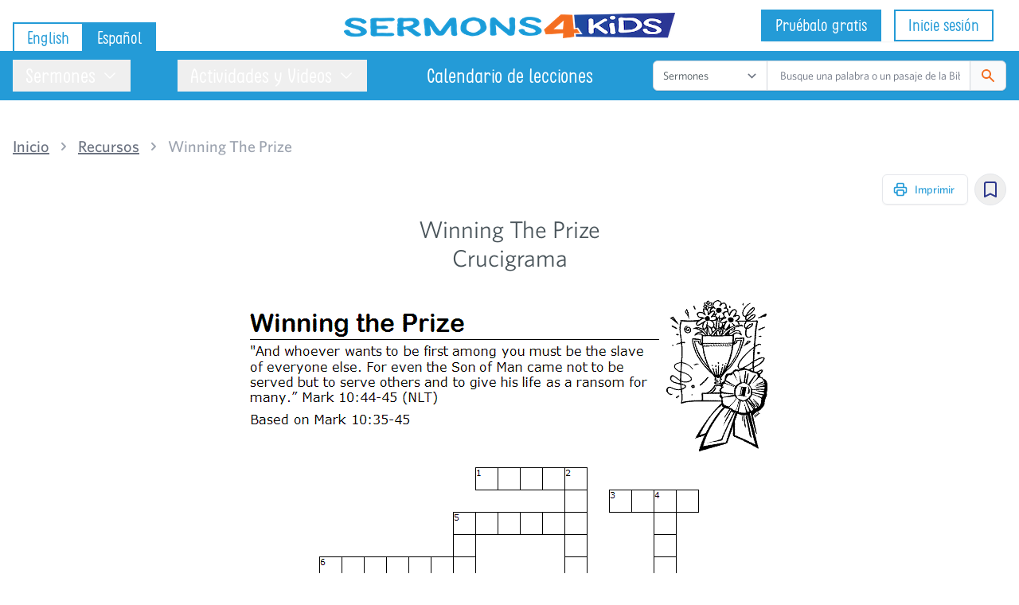

--- FILE ---
content_type: text/html; charset=utf-8
request_url: https://www.google.com/recaptcha/api2/aframe
body_size: 183
content:
<!DOCTYPE HTML><html><head><meta http-equiv="content-type" content="text/html; charset=UTF-8"></head><body><script nonce="uDQYlsZomnhVnwaRsPGOBQ">/** Anti-fraud and anti-abuse applications only. See google.com/recaptcha */ try{var clients={'sodar':'https://pagead2.googlesyndication.com/pagead/sodar?'};window.addEventListener("message",function(a){try{if(a.source===window.parent){var b=JSON.parse(a.data);var c=clients[b['id']];if(c){var d=document.createElement('img');d.src=c+b['params']+'&rc='+(localStorage.getItem("rc::a")?sessionStorage.getItem("rc::b"):"");window.document.body.appendChild(d);sessionStorage.setItem("rc::e",parseInt(sessionStorage.getItem("rc::e")||0)+1);localStorage.setItem("rc::h",'1763689196411');}}}catch(b){}});window.parent.postMessage("_grecaptcha_ready", "*");}catch(b){}</script></body></html>

--- FILE ---
content_type: application/javascript
request_url: https://306a7d9d7663415e8b424c7db542e23f.js.ubembed.com/
body_size: 1195
content:
(function(s){s.src="https://assets.ubembed.com/universalscript/releases/v0.184.0/bundle.js";s.addEventListener("load",function(){ube.init({"environment":"production","geoData":{"latitude":39.96118,"longitude":-82.99879,"continentCode":"NA","countryCode":"US","regionCode":"OH","city":"columbus"},"ubCode":"306a7d9d7663415e8b424c7db542e23f","matchingRules":[{"embUuid":"cf6eb749-3bbb-4c84-ab7c-80c7003e8590","version":"85ac103d635f4564a052ad7d577b38dd","published":{"version":"85ac103d635f4564a052ad7d577b38dd","status":"current"},"event":{"type":"published","timestamp":1745423467434},"parentVersion":"466a262fd3494411aeef0f63109d104a","schemaVersion":19,"meta":{"env":"production","creatorUserUuid":"64030252-9733-4814-98a2-9b1ce9c5fbeb","originalUrlChoice":""},"ubCode":"306a7d9d7663415e8b424c7db542e23f","clientUuid":"1d7f432b-d89e-4193-a5bf-82d3296c3fd5","id":"9e8d156acc9e4bc4b1ae569b83f06cc5","rule":{"cookieTargets":{"enabled":false,"rules":[]},"urlTargets":{"rules":[{"type":"everywhere","visibility":"show","value":""}],"domain":"sermons4kids.com"},"geoTargets":{"enabled":false,"rules":[]},"scheduling":{"enabled":false,"startTime":0,"endTime":0},"referrerTargets":{"enabled":false,"rules":[]},"trigger":{"name":"click","parameters":[{"name":"clickId","value":"subscribe-modal-form"}]},"variants":[{"weight":50,"letter":"a","trackingId":"f935e52741a14ae7a93dbf736c959189","dimensions":{"mobile":{"width":320,"height":394},"desktopEnabled":true,"desktop":{"width":460,"height":419},"mobileEnabled":true},"display":{"name":"overlay"}},{"weight":50,"letter":"b","trackingId":"ed45100d82ff4d139cda66af3c41533a","dimensions":{"mobile":{"width":320,"height":394},"desktopEnabled":true,"desktop":{"width":460,"height":419},"mobileEnabled":true},"display":{"name":"overlay"}}],"integrations":{"googleAnalytics":{"enabled":true,"customEventLabel":"Subscribe Modal","appendVariant":true}},"frequency":{"name":"everyVisit","parameters":[{"name":"visitFrequency","value":"1"}]}},"type":"embeddable"},{"embUuid":"f7daee4e-07a2-4144-b213-a0aeb985f9ba","version":"7324bcbf856e437fb0cd9d5cb3bf1278","published":{"version":"7324bcbf856e437fb0cd9d5cb3bf1278","status":"current"},"event":{"type":"published","timestamp":1727283639331},"parentVersion":"4524b34dd547457599829b7a16fb5efb","schemaVersion":19,"meta":{"env":"production","creatorUserUuid":"64030252-9733-4814-98a2-9b1ce9c5fbeb","originalUrlChoice":""},"ubCode":"306a7d9d7663415e8b424c7db542e23f","clientUuid":"1d7f432b-d89e-4193-a5bf-82d3296c3fd5","id":"f005a96735834a42a7d6b395f197612d","rule":{"cookieTargets":{"enabled":false,"rules":[]},"urlTargets":{"rules":[{"type":"everywhere","visibility":"show","value":""}],"domain":"sermons4kids.com"},"geoTargets":{"enabled":false,"rules":[]},"scheduling":{"enabled":false,"startTime":0,"endTime":0},"referrerTargets":{"enabled":false,"rules":[]},"trigger":{"name":"click","parameters":[{"name":"clickId","value":"subscribe-modal-form-spanish"}]},"variants":[{"weight":50,"letter":"a","trackingId":"1a10915440514dc99ff20cdda292f392","dimensions":{"mobile":{"width":320,"height":394},"desktopEnabled":true,"desktop":{"width":460,"height":436},"mobileEnabled":true},"display":{"name":"overlay"}},{"weight":50,"letter":"b","trackingId":"b3158f3fc28e44a685e6ff5ba100494c","dimensions":{"mobile":{"width":320,"height":394},"desktopEnabled":true,"desktop":{"width":460,"height":436},"mobileEnabled":true},"display":{"name":"overlay"}}],"integrations":{"googleAnalytics":{"enabled":true,"customEventLabel":"Subscribe Modal Spanish","appendVariant":true}},"frequency":{"name":"everyVisit","parameters":[{"name":"visitFrequency","value":"1"}]}},"type":"embeddable"}]});});document.head.appendChild(s);})(document.createElement("script"));